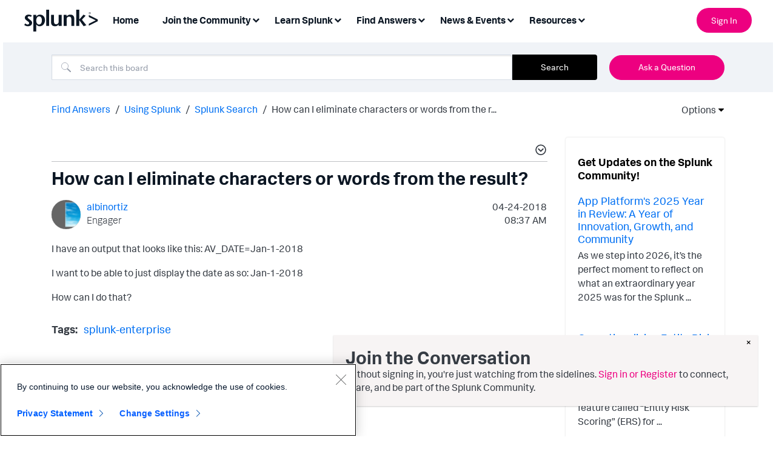

--- FILE ---
content_type: text/css
request_url: https://tags.srv.stackadapt.com/sa.css
body_size: -11
content:
:root {
    --sa-uid: '0-9495347a-786c-5fda-506c-181929827099';
}

--- FILE ---
content_type: text/plain
request_url: https://c.6sc.co/?m=1
body_size: 194
content:
6suuid=8aaa3717043e1300431571690f0100008ceb2900

--- FILE ---
content_type: text/plain
request_url: https://c.6sc.co/?m=1
body_size: 194
content:
6suuid=8aaa3717043e1300431571690f0100008ceb2900

--- FILE ---
content_type: application/javascript
request_url: https://api.ipify.org/?format=jsonp&callback=getIP
body_size: -49
content:
getIP({"ip":"3.17.128.196"});